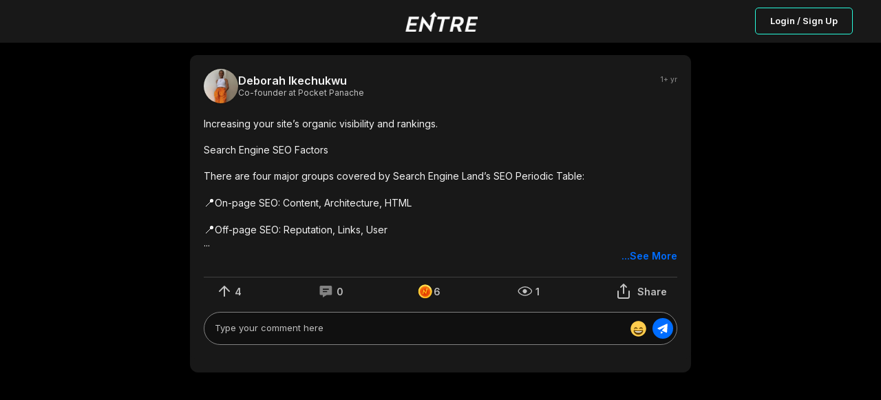

--- FILE ---
content_type: text/html; charset=utf-8
request_url: https://joinentre.com/feed/60542830-ab32-e000-080e-9624907f0a00
body_size: 7630
content:
<!DOCTYPE html><html lang="en" class="dark"><head><meta charSet="utf-8"/><meta name="facebook-domain-verification" content="p53rw3w2sk5ou2cyq8tl38wt2lb517"/><link rel="stylesheet" type="text/css" charSet="UTF-8" href="https://cdnjs.cloudflare.com/ajax/libs/slick-carousel/1.6.0/slick.min.css"/><link rel="stylesheet" type="text/css" href="https://cdnjs.cloudflare.com/ajax/libs/slick-carousel/1.6.0/slick-theme.min.css"/><script src="https://kit.fontawesome.com/1346718fb0.js" crossorigin="anonymous" async=""></script><meta name="viewport" content="width=device-width, initial-scale=1, maximum-scale=1"/><link rel="apple-touch-icon" href="/apple-touch-icon.png"/><meta name="apple-mobile-web-app-title" content="Entre App"/><meta name="apple-mobile-web-app-capable" content="yes"/><link rel="manifest" href="/manifest.json"/><meta name="twitter:card" content="summary"/><meta name="twitter:site" content="@joinentre"/><meta name="twitter:creator" content="@joinentre"/><meta property="og:locale" content="en_US"/><meta property="og:site_name" content="Entre"/><meta name="keywords" content="Entrepreneur, Entrepreneur Network, Entrepreneur Community, Startup network, startup community, Creator Economy, Creator Community, Freelancers, Venture Capitalists, Angel Investors, Start a business, How to start a business, Startup jobs, Startup events, Cofounder, Find a cofounder, Find a mentor, Find an Investor, meet entrepreneurs, host virtual event, host virtual meeting, entrepreneur events, tech events, entrepreneurship, find gigs, freelancing jobs, online business"/><title>Deborah Ikechukwu @ Entre : Increasing your site’s organic visibility and rankings.

Search Engine SEO Factors

There...</title><meta name="robots" content="index,follow"/><meta name="description" content="Increasing your site’s organic visibility and rankings.

Search Engine SEO Factors

There are four major groups covered by Search Engine Land’s SEO Periodic Table:

📍On-page SEO: Content, Architecture, HTML

📍Off-page SEO: Reputation, Links, User

📍Toxins

📍Niche SEO

The elements within each group or subgroup are factors you need to consider if you want to increase your site’s organic visibility and rankings.

Found this insightful, follow for more"/><meta property="og:title" content="Deborah Ikechukwu @ Entre : Increasing your site’s organic visibility and rankings.

Search Engine SEO Factors

There..."/><meta property="og:description" content="Increasing your site’s organic visibility and rankings.

Search Engine SEO Factors

There are four major groups covered by Search Engine Land’s SEO Periodic Table:

📍On-page SEO: Content, Architecture, HTML

📍Off-page SEO: Reputation, Links, User

📍Toxins

📍Niche SEO

The elements within each group or subgroup are factors you need to consider if you want to increase your site’s organic visibility and rankings.

Found this insightful, follow for more"/><meta property="og:url" content="https://joinentre.com/feed/60542830-ab32-e000-080e-9624907f0a00"/><meta property="og:type" content="article"/><meta property="article:published_time" content="2023-09-13T19:24:44.760878"/><meta property="article:author" content="Deborah Ikechukwu"/><meta property="og:image" content=""/><meta property="og:image:alt" content="Increasing your site’s organic visibility and rankings.

Search Engine SEO Factors

There are four major groups covered by Search Engine Land’s SEO Periodic Table:

📍On-page SEO: Content, Architecture, HTML

📍Off-page SEO: Reputation, Links, User

📍Toxins

📍Niche SEO

The elements within each group or subgroup are factors you need to consider if you want to increase your site’s organic visibility and rankings.

Found this insightful, follow for more"/><meta name="next-head-count" content="27"/><script async="" src="https://js.sparkloop.app/team_e4983b1d3bf0.js" data-sparkloop="true"></script><script>
                !function(e,t,n,s,u,a){e.twq||(s=e.twq=function(){s.exe?s.exe.apply(s,arguments):s.queue.push(arguments);
                },s.version='1.1',s.queue=[],u=t.createElement(n),u.async=!0,u.src='//static.ads-twitter.com/uwt.js',
                a=t.getElementsByTagName(n)[0],a.parentNode.insertBefore(u,a))}(window,document,'script');
                // Insert Twitter Pixel ID and Standard Event data below
                twq('config','o7qv4');
                twq('track','PageView');
          </script><script async="" src="https://www.googletagmanager.com/gtag/js?id=G-SWD7H3G953"></script><script>
        _linkedin_partner_id = "2037122";
        window._linkedin_data_partner_ids = window._linkedin_data_partner_ids || [];
        window._linkedin_data_partner_ids.push(_linkedin_partner_id);
        (function(l) {
          if (!l){window.lintrk = function(a,b){window.lintrk.q.push([a,b])};
          window.lintrk.q=[]}
          var s = document.getElementsByTagName("script")[0];
          var b = document.createElement("script");
          b.type = "text/javascript";b.async = true;
          b.src = "https://snap.licdn.com/li.lms-analytics/insight.min.js";
          s.parentNode.insertBefore(b, s);})(window.lintrk);</script><noscript><img height="1" width="1" style="display:none;" alt="" src="https://px.ads.linkedin.com/collect/?pid=2037122&fmt=gif" /></noscript><script> !function(f,b,e,v,n,t,s)
  {if(f.fbq)return;n=f.fbq=function(){n.callMethod?
  n.callMethod.apply(n,arguments):n.queue.push(arguments)};
  if(!f._fbq)f._fbq=n;n.push=n;n.loaded=!0;n.version='2.0';
  n.queue=[];t=b.createElement(e);t.async=!0;
  t.src=v;s=b.getElementsByTagName(e)[0];
  s.parentNode.insertBefore(t,s)}(window, document,'script',
  'https://connect.facebook.net/en_US/fbevents.js');
  fbq('init', '957528994585230');
  fbq('track', 'PageView');</script><noscript><img height="1" width="1" style="display:none"
              src="https://www.facebook.com/tr?id=957528994585230&ev=PageView&noscript=1" /></noscript><script>(function() {
                var ta = document.createElement('script'); ta.type = 'text/javascript'; ta.async = true;
                ta.src = 'https://analytics.tiktok.com/i18n/pixel/sdk.js?sdkid=BTMFSHORQH54JI5R8DPG';
                var s = document.getElementsByTagName('script')[0];
                s.parentNode.insertBefore(ta, s);
              })();</script><script>
            window.dataLayer = window.dataLayer || [];
            function gtag(){dataLayer.push(arguments);}
            gtag('js', new Date());
            gtag('config', 'G-SWD7H3G953', {
              page_path: window.location.pathname,
            });
          </script><link rel="stylesheet" data-href="https://fonts.googleapis.com/css?family=Roboto:300,400,500,700&amp;display=swap"/><link rel="preload" href="/_next/static/css/66093310d2062fa8.css" as="style"/><link rel="stylesheet" href="/_next/static/css/66093310d2062fa8.css" data-n-g=""/><link rel="preload" href="/_next/static/css/65aa3619a1925c9d.css" as="style"/><link rel="stylesheet" href="/_next/static/css/65aa3619a1925c9d.css" data-n-p=""/><link rel="preload" href="/_next/static/css/a1503bea1004e63b.css" as="style"/><link rel="stylesheet" href="/_next/static/css/a1503bea1004e63b.css" data-n-p=""/><link rel="preload" href="/_next/static/css/7546ee79cb898ad5.css" as="style"/><link rel="stylesheet" href="/_next/static/css/7546ee79cb898ad5.css" data-n-p=""/><link rel="preload" href="/_next/static/css/ae40d3c3eacd85ac.css" as="style"/><link rel="stylesheet" href="/_next/static/css/ae40d3c3eacd85ac.css" data-n-p=""/><link rel="preload" href="/_next/static/css/3314123796650972.css" as="style"/><link rel="stylesheet" href="/_next/static/css/3314123796650972.css" data-n-p=""/><noscript data-n-css=""></noscript><script defer="" nomodule="" src="/_next/static/chunks/polyfills-c67a75d1b6f99dc8.js"></script><script src="/_next/static/chunks/webpack-0c87edc1fbfd40b4.js" defer=""></script><script src="/_next/static/chunks/framework-93b89dc25365d5c7.js" defer=""></script><script src="/_next/static/chunks/main-b9f458476d8d5ab1.js" defer=""></script><script src="/_next/static/chunks/pages/_app-b22564a9f1f5232f.js" defer=""></script><script src="/_next/static/chunks/00768e8d-c4a9fca9c2cf4864.js" defer=""></script><script src="/_next/static/chunks/d59bccd2-b275f8168dcb46c0.js" defer=""></script><script src="/_next/static/chunks/036eccdb-f80766599481ff2b.js" defer=""></script><script src="/_next/static/chunks/9413-87478647701820c4.js" defer=""></script><script src="/_next/static/chunks/9500-7e0a77a204892aa5.js" defer=""></script><script src="/_next/static/chunks/1084-6a6f71bfb82774b7.js" defer=""></script><script src="/_next/static/chunks/1174-a9a87ec9e98ddc6f.js" defer=""></script><script src="/_next/static/chunks/6819-6a1bfc211dd06220.js" defer=""></script><script src="/_next/static/chunks/2755-e5f84327dd0571e1.js" defer=""></script><script src="/_next/static/chunks/9066-57a63f5771608513.js" defer=""></script><script src="/_next/static/chunks/9038-ad447503eeb61571.js" defer=""></script><script src="/_next/static/chunks/6627-efd9803a3b4f221c.js" defer=""></script><script src="/_next/static/chunks/9764-4ae8bee93df81555.js" defer=""></script><script src="/_next/static/chunks/pages/feed/%5Bid%5D-deb4053aaa1cfeaf.js" defer=""></script><script src="/_next/static/tri_w_AFA_jiWxQfqxufh/_buildManifest.js" defer=""></script><script src="/_next/static/tri_w_AFA_jiWxQfqxufh/_ssgManifest.js" defer=""></script><link rel="stylesheet" href="https://fonts.googleapis.com/css?family=Roboto:300,400,500,700&display=swap"/></head><body><div id="__next" data-reactroot=""><style data-emotion-css="11yesnt-SkeletonTheme">.css-11yesnt-SkeletonTheme .react-loading-skeleton{background-color:#D9D9D9;background-image:linear-gradient( 90deg,#D9D9D9,#E9E9E9,#D9D9D9 );}</style><div class="css-11yesnt-SkeletonTheme"><div><div class="NoSessionNav_nav__QReA5"><div class="NoSessionNav_nav__wrapper__jC5Kh"><div class="NoSessionNav_logo__7Dgmp"><span style="box-sizing:border-box;display:inline-block;overflow:hidden;width:initial;height:initial;background:none;opacity:1;border:0;margin:0;padding:0;position:relative;max-width:100%"><span style="box-sizing:border-box;display:block;width:initial;height:initial;background:none;opacity:1;border:0;margin:0;padding:0;max-width:100%"><img style="display:block;max-width:100%;width:initial;height:initial;background:none;opacity:1;border:0;margin:0;padding:0" alt="" aria-hidden="true" src="data:image/svg+xml,%3csvg%20xmlns=%27http://www.w3.org/2000/svg%27%20version=%271.1%27%20width=%27108%27%20height=%2730%27/%3e"/></span><img alt="entre" src="[data-uri]" decoding="async" data-nimg="intrinsic" style="position:absolute;top:0;left:0;bottom:0;right:0;box-sizing:border-box;padding:0;border:none;margin:auto;display:block;width:0;height:0;min-width:100%;max-width:100%;min-height:100%;max-height:100%"/><noscript><img alt="entre" srcSet="/_next/image?url=%2Flogo_dark.png&amp;w=128&amp;q=75 1x, /_next/image?url=%2Flogo_dark.png&amp;w=256&amp;q=75 2x" src="/_next/image?url=%2Flogo_dark.png&amp;w=256&amp;q=75" decoding="async" data-nimg="intrinsic" style="position:absolute;top:0;left:0;bottom:0;right:0;box-sizing:border-box;padding:0;border:none;margin:auto;display:block;width:0;height:0;min-width:100%;max-width:100%;min-height:100%;max-height:100%" loading="lazy"/></noscript></span></div><div class="NoSessionNav_nav__btn__tkLTV"><button type="button" class="NewButton_button__coF_j NewButton_secondary__XiHSy NewButton_small__YrFc1">Login / Sign Up</button></div></div></div></div><div style="height:80px;background:#000"></div><div class="OneColumnLayout_layout__a_6OS OneColumnLayout_noAuth__ZBRM3"><main class="OneColumnLayout_content__VKZxr"><div class="PostDetail_postDetail__eKcf7"><div class="PostDetail_postCard__I8UFu"><div class="NewPostCard_postCard__TV0BR" id="post-60542830-ab32-e000-080e-9624907f0a00"><header class="CardHeader_cardHeader__dE9uD"><div class="CardHeader_authorDetails___krpS"><a href="/profile/debbydigimarketer"><div class="EntreAvatar_AvatarWrapper__4VrlI" style="height:50px;width:50px"><img class="EntreAvatar_Avatar__et3id" src="https://media.joinentre.com/converted-images/md/db92fe552a7b4da68bc1b352a515bbf4.webp" alt="Deborah Ikechukwu"/><div class="EntreAvatar_badgeWrapper__mc4c4"></div></div></a><div><div class="CardHeader_connStatus__ooW__"><a class="CardHeader_author__nXnta" href="/profile/debbydigimarketer">Deborah Ikechukwu</a></div><div class="CardHeader_title__yBsTP"><p>Co-founder at Pocket Panache </p></div><div class="CardHeader_dateAndTag__SdrdE"></div></div></div><div class="CardHeader_rightSide__6WHAK"><p class="CardHeader_postDate__Z6znJ">1+ yr</p></div></header><main><div data-id="60542830-ab32-e000-080e-9624907f0a00" data-content-type="post"><div class="NewPostCard_description__Xnj6o"><div role="button" tabindex="0"><p class="ContentText_contentText__DNKSk"><span>Increasing your site’s organic visibility and rankings.<!-- -->
<!-- -->
<!-- -->Search Engine SEO Factors<!-- -->
<!-- -->
<!-- -->There are four major groups covered by Search Engine Land’s SEO Periodic Table:<!-- -->
<!-- -->
<span style="font-size:1rem">📍</span>On-page SEO: Content, Architecture, HTML<!-- -->
<!-- -->
<span style="font-size:1rem">📍</span>Off-page SEO: Reputation, Links, User<!-- -->
</span><span>...</span><button id="more" class="ContentText_moreBtn__y2qvy" type="button">...See More</button></p></div></div><div class="AuthRequired_wrapper__8vNql" role="button" tabindex="0"><div class="NewPostCard_postActionsWrapper__hKI9n"><div class="UpVote_wrapper__xoNar"><button title="Upvotes" type="button" class="UpVote_upVote__5ciRWnull"><svg width="30" height="30" viewBox="0 0 30 30" fill="none" xmlns="http://www.w3.org/2000/svg"><path d="M15 22V8M8 15l7-7 7 7" stroke="silver" stroke-width="2" stroke-linecap="round" stroke-linejoin="round"></path></svg><span class="UpVote_counterDesktop__965gB">4</span><span class="UpVote_counterMobile__Ygliu">4</span></button></div><div class="CommentButton_wrapper__POruh"><button type="button" title="Comments" class="CommentButton_cursorNone__nfZJq"><svg width="31" height="30" viewBox="0 0 31 30" fill="none" xmlns="http://www.w3.org/2000/svg"><path d="M22.47 7H8.277c-.978 0-1.774.76-1.774 1.693v10.214c0 .933.796 1.693 1.774 1.693h2.66V24l5.634-3.4h5.897c.978 0 1.774-.76 1.774-1.693V8.693c0-.933-.796-1.693-1.774-1.693zm-5.323 9.35H10.94v-1.7h6.208v1.7zm2.661-3.4h-8.87v-1.7h8.87v1.7z" fill="silver"></path></svg><span class="CommentButton_counterDesktop__vZS3r">0</span><span class="CommentButton_counterMobile__XWPqV">0</span></button></div><div class="SupportButton_diamondsAction__albfs"><div class="SupportButton_diamond__cB4aS"><button class="SupportButton_diamond__cB4aS" type="button" title="Support"><svg width="24" height="24" viewBox="0 0 24 24" fill="none" xmlns="http://www.w3.org/2000/svg"><mask id="EntrePoints_svg__a" style="mask-type:alpha" maskUnits="userSpaceOnUse" x="1" y="2" width="21" height="21"><path d="M11.71 22.352c5.558 0 10.063-4.506 10.063-10.063S17.268 2.227 11.711 2.227c-5.557 0-10.063 4.505-10.063 10.062 0 5.557 4.506 10.063 10.063 10.063z" fill="url(#EntrePoints_svg__paint0_radial_25966_81859)"></path></mask><g mask="url(#EntrePoints_svg__a)"><path d="M11.71 22.352c5.558 0 10.063-4.506 10.063-10.063S17.268 2.227 11.711 2.227c-5.557 0-10.063 4.505-10.063 10.062 0 5.557 4.506 10.063 10.063 10.063z" fill="url(#EntrePoints_svg__paint1_radial_25966_81859)"></path><g filter="url(#EntrePoints_svg__filter0_d_25966_81859)"><path d="M11.71 2.227c-5.556 0-10.062 4.505-10.062 10.062 0 5.557 4.505 10.063 10.063 10.063 5.557 0 10.062-4.505 10.062-10.063 0-5.558-4.505-10.062-10.062-10.062zm0 17.856a7.794 7.794 0 11.001-15.588 7.794 7.794 0 010 15.588z" fill="url(#EntrePoints_svg__paint2_linear_25966_81859)"></path></g><g filter="url(#EntrePoints_svg__filter1_d_25966_81859)"><path d="M14.502 7.602l-1.98 1.985h.906l-.906 3.991-.18-.23-2.908-3.875h-.095l-1.507 6.646h1.204l.91-4.004.067.077c.04.05.082.099.124.144l2.894 3.865.013.018h.085l1.504-6.63h.958L14.5 7.601z" fill="url(#EntrePoints_svg__paint3_linear_25966_81859)"></path></g><mask id="EntrePoints_svg__b" style="mask-type:alpha" maskUnits="userSpaceOnUse" x="1" y="2" width="21" height="21"><path d="M11.71 2.227c-5.556 0-10.062 4.505-10.062 10.062 0 5.557 4.505 10.063 10.063 10.063 5.557 0 10.062-4.505 10.062-10.063 0-5.558-4.505-10.062-10.062-10.062zm0 17.856a7.794 7.794 0 11.001-15.588 7.794 7.794 0 010 15.588z" fill="url(#EntrePoints_svg__paint4_linear_25966_81859)"></path></mask><g mask="url(#EntrePoints_svg__b)"><path opacity="0.2" d="M5.104 24.091l-2.737-2.736L20.643 3.078l2.737 2.737L5.104 24.09zM20 2.436L18.315.75.04 19.026l1.686 1.686L20.001 2.436z" fill="#fff"></path></g></g><defs><linearGradient id="EntrePoints_svg__paint2_linear_25966_81859" x1="12.57" y1="-3.844" x2="11.022" y2="25.233" gradientUnits="userSpaceOnUse"><stop offset="0.33" stop-color="#FCE24B"></stop><stop offset="1" stop-color="#FFB80E"></stop></linearGradient><linearGradient id="EntrePoints_svg__paint3_linear_25966_81859" x1="8.025" y1="5.355" x2="11.929" y2="13.298" gradientUnits="userSpaceOnUse"><stop offset="0.33" stop-color="#FCE24B"></stop><stop offset="1" stop-color="#FFB80E"></stop></linearGradient><linearGradient id="EntrePoints_svg__paint4_linear_25966_81859" x1="12.57" y1="-3.844" x2="11.022" y2="25.233" gradientUnits="userSpaceOnUse"><stop offset="0.33" stop-color="#FCE24B"></stop><stop offset="1" stop-color="#FFB80E"></stop></linearGradient><radialGradient id="EntrePoints_svg__paint0_radial_25966_81859" cx="0" cy="0" r="1" gradientUnits="userSpaceOnUse" gradientTransform="translate(11.743 13.772) scale(14.5712)"><stop offset="0.16" stop-color="#FC6302"></stop><stop offset="0.6" stop-color="#FE9319"></stop></radialGradient><radialGradient id="EntrePoints_svg__paint1_radial_25966_81859" cx="0" cy="0" r="1" gradientUnits="userSpaceOnUse" gradientTransform="translate(11.743 13.772) scale(14.5712)"><stop offset="0.16" stop-color="#F23900" stop-opacity="0.9"></stop><stop offset="0.6" stop-color="#FE9319"></stop></radialGradient><filter id="EntrePoints_svg__filter0_d_25966_81859" x="-10.352" y="-0.773" width="40.125" height="40.125" filterUnits="userSpaceOnUse" color-interpolation-filters="sRGB"><feFlood flood-opacity="0" result="BackgroundImageFix"></feFlood><feColorMatrix in="SourceAlpha" values="0 0 0 0 0 0 0 0 0 0 0 0 0 0 0 0 0 0 127 0" result="hardAlpha"></feColorMatrix><feOffset dx="-2" dy="7"></feOffset><feGaussianBlur stdDeviation="5"></feGaussianBlur><feColorMatrix values="0 0 0 0 0.94902 0 0 0 0 0.223529 0 0 0 0 0 0 0 0 0.9 0"></feColorMatrix><feBlend in2="BackgroundImageFix" result="effect1_dropShadow_25966_81859"></feBlend><feBlend in="SourceGraphic" in2="effect1_dropShadow_25966_81859" result="shape"></feBlend></filter><filter id="EntrePoints_svg__filter1_d_25966_81859" x="-9.168" y="0.602" width="43.758" height="44.617" filterUnits="userSpaceOnUse" color-interpolation-filters="sRGB"><feFlood flood-opacity="0" result="BackgroundImageFix"></feFlood><feColorMatrix in="SourceAlpha" values="0 0 0 0 0 0 0 0 0 0 0 0 0 0 0 0 0 0 127 0" result="hardAlpha"></feColorMatrix><feOffset dx="1" dy="11"></feOffset><feGaussianBlur stdDeviation="9"></feGaussianBlur><feColorMatrix values="0 0 0 0 0.937255 0 0 0 0 0.176471 0 0 0 0 0 0 0 0 0.9 0"></feColorMatrix><feBlend in2="BackgroundImageFix" result="effect1_dropShadow_25966_81859"></feBlend><feBlend in="SourceGraphic" in2="effect1_dropShadow_25966_81859" result="shape"></feBlend></filter></defs></svg><span class="SupportButton_counterDesktop__Ff6vM">0</span><span class="SupportButton_counterMobile__nKED3">0</span></button></div></div><div class="Impressions_impressions__6dAGv"><button type="button" title="Views" style="cursor:initial"><svg width="31" height="30" viewBox="0 0 31 30" fill="none" xmlns="http://www.w3.org/2000/svg"><path d="M15.815 21.126c-2.181 0-4.633-.9-6.543-2.185-.951-.64-1.742-1.359-2.289-2.078-.552-.726-.816-1.4-.816-1.967 0-.566.264-1.24.816-1.967.547-.719 1.338-1.437 2.289-2.077 1.91-1.286 4.362-2.185 6.543-2.185s4.633.9 6.543 2.185c.951.64 1.742 1.358 2.289 2.077.552.726.816 1.4.816 1.967 0 .567-.264 1.241-.816 1.967-.547.72-1.338 1.438-2.289 2.078-1.91 1.285-4.362 2.185-6.543 2.185z" stroke="silver" stroke-width="1.333"></path><path d="M13.85 16.65a2.333 2.333 0 113.3-3.3 2.333 2.333 0 01-3.3 3.3z" fill="silver" stroke="silver" stroke-width="1.333"></path></svg><span>1</span></button></div><div class="CardsShareButton_wrapper__t6HsO"><button type="button"><svg width="30" height="30" viewBox="0 0 30 30" fill="none" xmlns="http://www.w3.org/2000/svg"><path d="M7 15v8a2 2 0 002 2h12a2 2 0 002-2v-8M19 9l-4-4-4 4M15 5v13" stroke="silver" stroke-width="2" stroke-linecap="round" stroke-linejoin="round"></path></svg><span class="CardsShareButton_text__5luNJ">Share</span></button></div></div></div><div class="NewPostCard_sendComment__uNPzC"><div class="CommentInput_commentInput__TWayF"><div style="position:relative;overflow-y:visible" class="CommentInput_mentions__Hu_0f"><div><div style="position:relative;box-sizing:border-box;width:100%;color:transparent;overflow:hidden;white-space:pre-wrap;word-wrap:break-word;border:1px solid transparent;text-align:start"> </div><textarea placeholder="Type your comment here" style="display:block;width:100%;position:absolute;margin:0;top:0;left:0;box-sizing:border-box;background-color:transparent;font-family:inherit;font-size:inherit;letter-spacing:inherit;height:100%;bottom:0;overflow:hidden;resize:none" class="CommentInput_mentions__input__wuLhn"></textarea></div></div><button type="button" class="CommentInput_commentInput__emojiBtn__2ZE6t"><svg width="25" height="25" viewBox="0 0 25 25" fill="none" xmlns="http://www.w3.org/2000/svg"><path d="M23.75 12.5c0 6.213-5.037 11.25-11.25 11.25S1.25 18.713 1.25 12.5 6.287 1.25 12.5 1.25 23.75 6.287 23.75 12.5z" fill="#FFCC4D"></path><path d="M19.036 12.373c-.038-.084-.937-2.06-2.786-2.06-1.848 0-2.748 1.976-2.786 2.06a.314.314 0 00.472.378c.008-.005.789-.564 2.314-.564 1.516 0 2.296.551 2.314.564a.311.311 0 00.381-.007.313.313 0 00.09-.37zm-7.5 0c-.038-.084-.937-2.06-2.786-2.06-1.848 0-2.748 1.976-2.786 2.06a.312.312 0 00.472.378c.008-.005.788-.563 2.314-.563 1.516 0 2.296.55 2.314.563a.311.311 0 00.381-.007.313.313 0 00.09-.37zM12.5 15c-2.264 0-3.767-.264-5.625-.625-.424-.082-1.25 0-1.25 1.25 0 2.5 2.872 5.625 6.875 5.625s6.875-3.125 6.875-5.625c0-1.25-.826-1.332-1.25-1.25-1.858.361-3.36.625-5.625.625z" fill="#664500"></path><path d="M6.875 15.625s1.875.625 5.625.625 5.625-.625 5.625-.625-1.25 2.5-5.625 2.5-5.625-2.5-5.625-2.5z" fill="#fff"></path></svg></button><button type="button" class="CommentInput_commentInput__btn__9mKJ3"><svg width="20" height="20" viewBox="0 0 20 20" fill="none" xmlns="http://www.w3.org/2000/svg"><path d="M2.838 10.825l2.63 1.151 7.58-4.134-4.572 5.333 6.552 2.983a.75.75 0 00.701-.047.763.763 0 00.365-.6l.762-11.429a.763.763 0 00-1.085-.74L2.82 9.437a.763.763 0 00.02 1.388zm4.114 6.921l3.64-1.764-3.64-1.698v3.462z" fill="#fff"></path></svg></button></div></div></div></main></div></div><div class="PostDetail_comment__rZg4c"></div></div></main></div></div><div class="Toastify"></div></div><script id="__NEXT_DATA__" type="application/json">{"props":{"pageProps":{"post":{"__typename":"content_posts","author":{"__typename":"users","id":"bBTUEQgazZPvJdwDyOYirjf2G0K3","avatar":"https://media.joinentre.com/converted-images/md/db92fe552a7b4da68bc1b352a515bbf4.webp","fullname":"Deborah Ikechukwu","ispro":false,"club":false,"titlename":"Co-founder","username":"debbydigimarketer","company":"Pocket Panache "},"id":"60542830-ab32-e000-080e-9624907f0a00","image":null,"image_filename":null,"image_fallback":null,"video":null,"video_fallback":null,"youtube_video":null,"like_count":4,"coins_count":6,"comment_count":0,"created_at":"2023-09-13T19:24:44.760878","body":"Increasing your site’s organic visibility and rankings.\n\nSearch Engine SEO Factors\n\nThere are four major groups covered by Search Engine Land’s SEO Periodic Table:\n\n📍On-page SEO: Content, Architecture, HTML\n\n📍Off-page SEO: Reputation, Links, User\n\n📍Toxins\n\n📍Niche SEO\n\nThe elements within each group or subgroup are factors you need to consider if you want to increase your site’s organic visibility and rankings.\n\nFound this insightful, follow for more","community_id":null,"topics":[],"community":null,"mentions":[],"comments":[],"hasMoreComments":false},"user":null,"AuthUser":{"id":null,"claims":{},"email":null,"emailVerified":false,"phoneNumber":null,"displayName":null,"photoURL":null,"clientInitialized":false,"_token":null},"resolvedUrl":"/feed/60542830-ab32-e000-080e-9624907f0a00","AuthUserSerialized":"{\"id\":null,\"claims\":{},\"email\":null,\"emailVerified\":false,\"phoneNumber\":null,\"displayName\":null,\"photoURL\":null,\"clientInitialized\":false,\"_token\":null}","_sentryTraceData":"3a76c536809e4e888b32fe3eb1bde18d-811e9509ebfea095-0","_sentryBaggage":"sentry-environment=stable,sentry-release=tri_w_AFA_jiWxQfqxufh,sentry-public_key=f8cc728246e64acca8b2b35448b44838,sentry-trace_id=3a76c536809e4e888b32fe3eb1bde18d,sentry-sample_rate=0.02,sentry-transaction=%2Ffeed%2F%5Bid%5D,sentry-sampled=false"},"__N_SSP":true},"page":"/feed/[id]","query":{"id":"60542830-ab32-e000-080e-9624907f0a00"},"buildId":"tri_w_AFA_jiWxQfqxufh","isFallback":false,"gssp":true,"scriptLoader":[]}</script></body></html>

--- FILE ---
content_type: application/javascript; charset=UTF-8
request_url: https://joinentre.com/_next/static/chunks/9327-751518b7a0ba7882.js
body_size: 7054
content:
(self.webpackChunk_N_E=self.webpackChunk_N_E||[]).push([[9327],{76264:function(e,r,n){"use strict";n.d(r,{Z:function(){return re}});var o=n(47568),t=n(26042),a=n(69396),i=n(97582),l=n(85893),s=n(11163),c=n(41664),u=n.n(c),d=n(45697),f=n.n(d),m=n(67294),h=n(14416),p=n(83253),_=n.n(p),b=n(62654),v=n.n(b),g=function(e){var r=e.text,n=e.children,o=e.showText,t=(0,m.useState)(!1),a=t[0],i=t[1];return(0,l.jsxs)("div",{style:{position:"relative"},onMouseEnter:function(){return i(!0)},onMouseLeave:function(){return i(!1)},children:[n,a&&o&&(0,l.jsx)("div",{className:v().tooltipBox,children:(0,l.jsx)("span",{children:r})})]})};g.defaultProps={text:0,children:null,showText:!1},g.propTypes={text:f().number,children:f().any,showText:f().bool};var x,y=g;function w(){return w=Object.assign?Object.assign.bind():function(e){for(var r=1;r<arguments.length;r++){var n=arguments[r];for(var o in n)({}).hasOwnProperty.call(n,o)&&(e[o]=n[o])}return e},w.apply(null,arguments)}function j(e){return m.createElement("svg",w({width:19,height:20,viewBox:"0 0 19 20",fill:"none",xmlns:"http://www.w3.org/2000/svg"},e),x||(x=m.createElement("path",{fillRule:"evenodd",clipRule:"evenodd",d:"M10.116 0H8.881C8.185 0 7.52.272 7.028.755a2.54 2.54 0 00-.752 1.593l-.009.194a1.139 1.139 0 01-1.146 1.124 1.075 1.075 0 01-.425-.095l-.134-.07a2.646 2.646 0 00-3.553.96L.36 5.508a2.542 2.542 0 00.765 3.407l.155.098c.382.216.6.587.6.988 0 .369-.184.714-.493.923l-.105.065a2.527 2.527 0 00-1.029 3.296l.085.16.637 1.078a2.606 2.606 0 001.57 1.215c.596.165 1.23.12 1.794-.129l.178-.087c.3-.17.609-.21.9-.134.29.076.537.263.687.519.082.136.13.276.148.422l.008.147C6.258 18.85 7.432 20 8.881 20h1.235c1.369 0 2.504-1.03 2.615-2.359l.008-.171a1.128 1.128 0 011.143-1.154c.14.004.293.038.435.1l.136.069c1.148.65 2.653.316 3.428-.776l.1-.152.659-1.077a2.521 2.521 0 00.272-1.957 2.562 2.562 0 00-1.028-1.439l-.167-.105a1.141 1.141 0 01-.559-.695 1.093 1.093 0 01.116-.847c.084-.144.197-.264.331-.356l.257-.159a2.537 2.537 0 00.884-3.204l-.057-.111a.715.715 0 00-.043-.085l-.613-1.043c-.682-1.16-2.157-1.61-3.387-1.043l-.164.082a1.187 1.187 0 01-.896.137 1.134 1.134 0 01-.695-.514 1.034 1.034 0 01-.144-.416l-.009-.147c.022-.628-.245-1.301-.74-1.8A2.65 2.65 0 0010.116 0zM8.881 1.448h1.235c.31 0 .607.122.823.34.216.217.332.511.323.814l.014.253c.044.385.16.72.342 1.021.35.584.924 1.01 1.596 1.18a2.661 2.661 0 001.984-.272l.104-.051.11-.044a1.157 1.157 0 011.341.513l.585.995.012.028.071.134c.237.496.04 1.124-.473 1.417l-.16.1c-.342.231-.603.511-.793.837a2.513 2.513 0 00-.265 1.944 2.563 2.563 0 001.062 1.463l.272.168a1.1 1.1 0 01.304 1.456l-.644 1.052-.073.11c-.298.42-.886.575-1.382.362l-.316-.158a2.74 2.74 0 00-1.048-.241 2.65 2.65 0 00-1.877.75 2.536 2.536 0 00-.766 1.823l-.005.11c-.047.55-.543 1-1.14 1H8.88c-.59 0-1.077-.438-1.139-1l-.02-.354a2.591 2.591 0 00-1.925-2.21 2.652 2.652 0 00-1.986.262l-.109.052a1.153 1.153 0 01-.754.042 1.142 1.142 0 01-.688-.536l-.63-1.063-.056-.107c-.238-.494-.04-1.122.472-1.412l.156-.096c.732-.496 1.156-1.285 1.156-2.13 0-.857-.436-1.653-1.154-2.129l-.26-.162a1.103 1.103 0 01-.313-1.464l.65-1.046a1.163 1.163 0 011.57-.428l.193.1c.36.162.712.24 1.07.243 1.386 0 2.52-1.043 2.623-2.373l.013-.304c.02-.23.136-.475.325-.661.214-.21.504-.328.806-.328zm.622 5.284c-1.842 0-3.336 1.463-3.336 3.268 0 1.805 1.494 3.268 3.336 3.268 1.842 0 3.336-1.463 3.336-3.268 0-1.805-1.494-3.268-3.336-3.268zm0 1.448c1.026 0 1.858.815 1.858 1.82 0 1.005-.832 1.82-1.858 1.82-1.026 0-1.858-.815-1.858-1.82 0-1.005.832-1.82 1.858-1.82z",fill:"#200E32"})))}var T=m.memo(j),C=n(26548),P=n(49044),B=n(85087),k=n.n(B),S=n(5303),Z=n(14924),M=n(72132),N=n(99542),U=n(62449),D=n(61056),R=n(90541),O=n(18606),F=n(85224),L=function(e){var r=e.profileUserData,n=(0,m.useContext)(C.f),o=n.isBlocked,i=n.updateUserStates,s=n.setIsBlocked,c=n.handleBlockUnblock,u=(0,h.I0)(),d=(0,h.v9)((function(e){return e.account.user})),f=(0,m.useState)(null),p=f[0],_=f[1],b=(0,m.useState)({blockModal:!1,reportUser:!1,unblockModal:!1}),v=b[0],g=b[1],x=function(e){return g((function(r){return(0,a.Z)((0,t.Z)({},r),(0,Z.Z)({},e,!0))}))},y=function(){var e=[];d.isAdmin&&(r.verified||e.push({label:"Verify phone",action:function(){return g({verifyPhone:!0})}}),r.canCreateRooms?e.push({label:"Disable rooms",action:function(){return g({disableCrateRoomsModal:!0})}}):e.push({label:"Enable rooms",action:function(){return g({enableCrateRoomsModal:!0})}}),r.ispro||e.push({label:"Upgrade To Pro",action:function(){return g({upgradeProUserModal:!0,deleteUserModal:!1})}}),r.ispro&&e.push({label:"Downgrade Pro Account",action:function(){return g({upgradeProUserModal:!1,deleteUserModal:!1,downgradeProUserModal:!0})}}),e.push({label:"Delete",action:function(){return g({upgradeUserModal:!1,deleteUserModal:!0,downgradeUserModal:!1})}},{label:"Delete and Ban",action:function(){return g({upgradeUserModal:!1,deleteAndBanUserModal:!0,downgradeUserModal:!1})}})),e.push({label:"Report",action:function(){return x("reportUser")}}),o?e.push({label:"Unblock @".concat(r.username),action:function(){return x("unblockModal")}}):e.push({label:"Block @".concat(r.username),action:function(){return x("blockModal")}}),d.isAdmin&&e.push({label:"Click here to copy user id",action:function(){return e=r.id,navigator.clipboard.writeText(e),void M.Am.success("Copied to clipboard");var e}}),_(e)};(0,m.useEffect)((function(){d&&r&&y()}),[d,r,o]);var w=function(){return g({blockModal:!1,reportUser:!1,deletePostModal:!1,unblockModal:!1})},j=function(e){switch(e){case"block":s(!0),w(),c("block");break;case"unblock":s(!1),w(),c("unblock");break;case"report":O.Z.post("report",{contentType:"user",reason:"spam",contentId:r.id}),w();break;case"downgrade-pro":u((0,R.nS)([r.id],!1)),i(r),w();break;case"downgrade-club":u((0,R.pS)(r.id,!1)),i(r),w();break;case"delete":u((0,R.h8)(r.id,"delete")),w();break;case"ban":u((0,R.h8)(r.id,"ban")),w();break;case"upgrade-pro":u((0,R.nS)([r.id],!0)),i(r),w();break;case"upgrade-club":u((0,R.pS)(r.id,!0)),i(r),w();break;case"enableRooms":u((0,R.vx)([r.id],!0)),w();break;case"disableRooms":u((0,R.vx)([r.id],!1)),w();break;case"verifyPhone":u((0,R.A9)(r.id)),w();break;default:throw new Error("Shoudn't be reached")}},T=[{id:"blockModal",header:"Do you want to block the user?",avatar:r.avatar,description:"You will no longer see ".concat(r.fullName," posts and comments on your feed. Also, your conversation history will be deleted."),confirmHandler:function(){return j("block")},confirmText:"Block",secondaryBtnVariant:"tertiary"},{id:"unblockModal",header:"Do you want to unblock the user?",avatar:r.avatar,description:"You will see the user's posts and comments on your feed",confirmHandler:function(){return j("unblock")},confirmText:"Unblock",secondaryBtnVariant:"tertiary"},{id:"reportUser",header:"Do you want to report this user?",icon:(0,l.jsx)(F.Z,{}),description:"The post will be reported to admin to evaluate if it violates any community policy",confirmHandler:function(){return j("report")},confirmText:"Report",secondaryBtnVariant:"tertiary"},{id:"deleteUserModal",header:"Do you want to delete the user?",avatar:r.avatar,description:"This user will be deleted",confirmHandler:function(){return j("delete")},confirmText:"Delete User",secondaryBtnVariant:"tertiary"},{id:"deleteAndBanUserModal",header:"Do you want to delete and ban the user?",avatar:r.avatar,description:"This user will be deleted and banned",confirmHandler:function(){return j("ban")},confirmText:"Delete and ban User",secondaryBtnVariant:"tertiary"},{id:"upgradeProUserModal",header:"Are you sure you want to upgrade to PRO this account?",avatar:r.avatar,description:"This user will be upgraded to PRO",confirmHandler:function(){return j("upgrade-pro")},confirmText:"Upgrade to PRO",secondaryBtnVariant:"tertiary",primaryBtnVariant:"primary"},{id:"upgradeClubUserModal",header:"Are you sure you want to upgrade to CLUB this account?",avatar:r.avatar,description:"This user will be upgraded to CLUB",confirmHandler:function(){return j("upgrade-club")},confirmText:"Upgrade to CLUB",secondaryBtnVariant:"tertiary",primaryBtnVariant:"primary"},{id:"downgradeProUserModal",header:"Are you sure you want to downgrade this account?",avatar:r.avatar,description:"This account will be downgraded",confirmHandler:function(){return j("downgrade-pro")},confirmText:"Downgrade Account",secondaryBtnVariant:"tertiary"},{id:"downgradeClubUserModal",header:"Are you sure you want to downgrade this account?",avatar:r.avatar,description:"This account will be downgraded",confirmHandler:function(){return j("downgrade-club")},confirmText:"Downgrade Account",secondaryBtnVariant:"tertiary"},{id:"enableCrateRoomsModal",description:"Are you sure you want to allow to create rooms to this account?",avatar:r.avatar,header:"Enable creating rooms",confirmHandler:function(){return j("enableRooms")},confirmText:"Enable Rooms",secondaryBtnVariant:"tertiary"},{id:"disableCrateRoomsModal",description:"Are you sure you want to remove permissions for creating rooms for this account?",avatar:r.avatar,header:"Disable creating rooms",confirmHandler:function(){return j("disableRooms")},confirmText:"Disable Rooms",secondaryBtnVariant:"tertiary"},{id:"verifyPhone",avatar:r.avatar,header:"Verify user phone?",confirmHandler:function(){return j("verifyPhone")},confirmText:"Confirm",secondaryBtnVariant:"tertiary"}];return(0,l.jsxs)("div",{children:[(0,l.jsx)(N.Z,{buttons:p||[],optionsIcon:(0,l.jsx)(U.Z,{}),color:"#18243A"}),T.map((function(e){return(0,l.jsx)(D.Z,{isOpen:v[e.id],modalDetails:e,onClose:w,autoClose:"blockModal"!==e.id,offSet:"25%",showCloseIcon:!0},e.id)}))]})};L.defaultProps={profileUserData:{}},L.propTypes={profileUserData:f().object};var H,I=L,E=n(62613);function A(){return A=Object.assign?Object.assign.bind():function(e){for(var r=1;r<arguments.length;r++){var n=arguments[r];for(var o in n)({}).hasOwnProperty.call(n,o)&&(e[o]=n[o])}return e},A.apply(null,arguments)}function V(e){return m.createElement("svg",A({width:20,height:20,viewBox:"0 0 20 20",fill:"none",xmlns:"http://www.w3.org/2000/svg"},e),H||(H=m.createElement("path",{d:"M9.93 2.5c-2.732 0-5.555 1.65-5.555 5.196 0 4.289 5.556 9.179 5.556 9.179s5.662-5.302 5.662-9.18c0-3.504-2.93-5.195-5.662-5.195zm0 6.961a1.766 1.766 0 11.002-3.532 1.766 1.766 0 01-.001 3.532z",fill:"#F2F2F2"})))}var W=m.memo(V),z=n(97569),Y=n(53489),G=n(62755),K=n(33564),J=n(58090),Q=n(63655),q=n(10767),X=n(79255),$=n(51183),ee=function(e){var r=e.profileData,n=e.isMyProfile,c=(0,m.useState)(""),d=c[0],f=c[1],p=(0,m.useState)((0,P.Bi)(r.location)),b=p[0],v=p[1],g=(0,s.useRouter)(),x=(0,h.v9)((function(e){return e.auth.token})),w=(0,h.v9)((function(e){return e.account.user})),j=(0,h.v9)((function(e){return e.people.blocked})),B=(0,m.useContext)(C.f),Z=B.isBlocked,M=B.updateUserStates,N=B.setIsBlocked,U=B.handleBlockUnblock,R=(0,$.Z)(r,(null===w||void 0===w?void 0:w.id)||null),O=R.connectionStatus,F=R.updateConnection,L=R.renderStatus,H=(0,m.useRef)(null),A=function(e){return e.toString().replace(/\B(?=(\d{3})+(?!\d))/g,",")},V=function(){var e=(0,o.Z)((function(){var e;return(0,i.__generator)(this,(function(n){switch(n.label){case 0:return x?(null===w||void 0===w?void 0:w.verified)?r.canmessage||w.isAdmin?window.innerWidth<=900?(sessionStorage.setItem("chatDetails",JSON.stringify({isChatId:!1,profile:r})),g.push("/messaging"),[3,3]):[3,1]:(f("dmclosed"),[2,!1]):(H.current=!0,[2,f("phone")]):(f("auth"),[2,null]);case 1:return e=(0,a.Z)((0,t.Z)({},r),{fullname:r.fullName,ispro:r.isPro}),[4,E.Z.createChat(null,[e],!0)];case 2:n.sent(),n.label=3;case 3:return H.current=null,[2,!1]}}))}));return function(){return e.apply(this,arguments)}}(),ee=function(){return x?F():(f("auth"),null)},re=function(){return f("unblockUser")},ne={id:"unblockModal",header:"Do you want to unblock the user?",avatar:r.avatar,description:"You will see the user's posts and comments on your feed",confirmHandler:function(){N(!1),f(""),U("unblock")},confirmText:"Unblock",secondaryBtnVariant:"tertiary"};return(0,m.useEffect)((function(){x&&w&&(w&&r&&!n&&M(r),(null===w||void 0===w?void 0:w.verified)&&H.current&&(setTimeout((function(){return f("")}),2e3),V()),v(n?(0,P.Bi)(w.location):(0,P.Bi)(r.location||{city:r.city,state:r.state,country:r.country})))}),[x,w,j,r,H,n]),(0,l.jsxs)(l.Fragment,{children:[(0,l.jsx)("div",{className:k().sidebar,children:(0,l.jsxs)("div",{className:k().contentWrapper,children:[n?(0,l.jsx)(l.Fragment,{children:w&&"/settings"!==g.pathname?(0,l.jsx)("div",{className:k().settingsButton,children:(0,l.jsx)(u(),{href:"/settings",children:(0,l.jsx)("a",{children:(0,l.jsx)(T,{})})})}):null}):(0,l.jsx)(l.Fragment,{children:w?(0,l.jsx)("div",{className:k().optionsBtn,children:(0,l.jsx)(I,{profileUserData:r})}):null}),r.username?(0,l.jsx)("h6",{className:k().userName,children:"@".concat(r.username)}):null,(0,l.jsx)("button",{type:"button",onClick:function(){return f("fullImage")},children:(0,l.jsx)("div",{className:k().userImage,children:(0,l.jsx)(S.Z,{src:r.avatar,fullName:r.fullName||r.fullname,badgeSize:"big",isPro:r.isPro||r.ispro})})}),(0,l.jsxs)("div",{className:k().userDetailList,children:[(0,l.jsx)("p",{className:k().userFullName,children:r.fullName||r.fullname}),(0,l.jsxs)("div",{className:k().userData,children:[(0,l.jsx)("p",{className:k().userTitle,children:r.titleName||r.titlename}),(0,l.jsx)("p",{className:k().userCompany,children:r.company}),b?(0,l.jsxs)("p",{className:k().userLocation,children:[(0,l.jsx)(W,{}),b]}):null]}),(0,l.jsxs)("div",{className:k().userFollowContainer,children:[(0,l.jsx)(y,{text:A((null===r||void 0===r?void 0:r.followerscount)||0),showText:r.followerscount>999,children:(0,l.jsxs)("div",{className:k().userFollowers,children:[(0,l.jsx)("span",{children:(0,q.ww)(r.followerscount)}),(0,l.jsxs)("p",{children:[" ","Followers"]})]})}),(0,l.jsx)(y,{text:A((null===r||void 0===r?void 0:r.followingscount)||0),showText:r.followingscount>999,children:(0,l.jsxs)("div",{className:k().userFollowers,children:[(0,l.jsx)("span",{children:(0,q.ww)(null===r||void 0===r?void 0:r.followingscount)}),(0,l.jsxs)("p",{children:[" ","Following"]})]})}),(null===w||void 0===w?void 0:w.isAdmin)?(0,l.jsx)(y,{text:A((null===r||void 0===r?void 0:r.points)||0),showText:r.points>999,children:(0,l.jsxs)("div",{className:k().userFollowers,children:[(0,l.jsx)("span",{children:(0,q.ww)(null===r||void 0===r?void 0:r.points)}),(0,l.jsxs)("p",{children:[" ","Coins"]})]})}):null]}),x?(0,l.jsx)("div",{className:k().buttonWrapper,children:n?(0,l.jsxs)("div",{className:k().buttons,children:[(0,l.jsx)(K.Z,{size:"small",fullWidth:!0,type:"submit",action:function(){g.push("/profile/edit")},children:"Edit Profile"}),(0,l.jsx)(K.Z,{size:"small",fullWidth:!0,action:function(){return f("share")},children:"Share"})]}):(0,l.jsx)("div",{className:k().buttons,children:(0,l.jsxs)("div",{className:k().buttons,children:[Z?(0,l.jsx)(K.Z,{size:"small",fullwidth:!0,variant:"red",type:"submit",action:re,className:k().outlinedBtn,children:"Unblock"}):(0,l.jsx)(l.Fragment,{children:(0,l.jsx)(K.Z,{size:"small",fullWidth:!0,type:"submit",action:ee,variant:"Connected"===O||"Following"===O?"secondary":"primary",children:L(!0)})}),(0,l.jsx)(K.Z,{size:"small",fullWidth:!0,variant:"secondary",type:"submit",action:V,className:k().connectBtn,children:"Message"})]})})}):null]})]})}),(0,l.jsx)(D.Z,{isOpen:"unblockUser"===d,modalDetails:ne,onClose:function(){return f("")},autoClose:!0,offSet:"25%",showCloseIcon:!0}),(0,l.jsx)(X.Z,{isOpen:"fullImage"===d,onClose:function(){return f(!1)},attachment:{type:"image",imgUrl:r.avatar},imgUrl:r.avatar,canDownload:!1,isProfileImage:!0}),(0,l.jsx)(z.Z,{isOpen:"phone"===d,onClose:function(){return f("")},maximumWidth:"30rem",disableOutsideClick:!(null===w||void 0===w?void 0:w.verified),children:(0,l.jsx)(Y.Z,{onClose:function(){return f("")}})}),(0,l.jsx)(z.Z,{isOpen:"dmclosed"===d,onClose:function(){return f("")},maximumWidth:"30rem",topOffSet:"20%",children:(0,l.jsx)(J.Z,{closeModal:function(){return f("")},userFullName:r.fullName})}),(0,l.jsx)(z.Z,{topOffSet:"20%",isOpen:"auth"===d,maximumWidth:"28rem",onClose:function(){return f("")},children:(0,l.jsx)(G.Z,{closeModal:function(){return f("")}})}),(0,l.jsx)(_(),{isOpen:"share"===d,className:k().modal,onRequestClose:function(){return f("")},maximumWidth:"30rem",overlayClassName:k().modal_overlay,children:(0,l.jsx)(Q.Z,{type:"profile",id:null===w||void 0===w?void 0:w.username,onClose:function(){return f("")}})})]})};ee.propTypes={profileData:f().object,isMyProfile:f().bool},ee.defaultProps={profileData:{},isMyProfile:!1};var re=ee},58090:function(e,r,n){"use strict";var o=n(85893),t=(n(67294),n(33564)),a=n(23416),i=n.n(a);r.Z=function(e){var r=e.closeModal,n=e.userFullName;return(0,o.jsxs)("div",{className:i().container,children:[(0,o.jsx)("p",{className:i().mainText,children:"You cannot message ".concat(n," yet")}),(0,o.jsx)("p",{className:i().subText,children:"This user needs to follow you for you to send them a message"}),(0,o.jsx)(t.Z,{action:r,fullWidth:!0,children:"Close"})]})}},73371:function(e,r,n){"use strict";var o=n(14924),t=n(85893),a=(n(67294),n(45697)),i=n.n(a),l=n(14416),s=n(86010),c=n(57530),u=n.n(c),d=function(e){var r,n,a=e.content,i=e.isLarge,c=(0,l.v9)((function(e){return e.auth.token}));return(0,t.jsx)("div",{className:(0,s.Z)((r={},(0,o.Z)(r,u().layout,!0),(0,o.Z)(r,u().noAuth,!c),r)),children:(0,t.jsx)("main",{className:(0,s.Z)((n={},(0,o.Z)(n,u().content,!0),(0,o.Z)(n,u().large,i),n)),children:a})})};d.defaultProps={content:null,isLarge:!1},d.propTypes={content:i().element,isLarge:i().bool},r.Z=d},98940:function(e,r,n){"use strict";var o=n(14924),t=n(85893),a=(n(67294),n(86010)),i=n(89795),l=n.n(i);r.Z=function(e){var r,n,i,s,c,u=e.center,d=e.left,f=void 0===d?null:d,m=e.right,h=void 0===m?null:m,p=e.header,_=void 0===p?null:p,b=e.headFilters,v=void 0!==b&&b,g=e.sideResponsive,x=void 0!==g&&g,y=e.isPadLess,w=void 0!==y&&y,j=e.collapseSection,T=void 0===j?"LEFT":j,C=e.isHeaderFilterOnly;return(0,t.jsxs)("div",{className:(0,a.Z)((r={},(0,o.Z)(r,l().layout,!0),(0,o.Z)(r,l().sideResponsive,x),(0,o.Z)(r,l().mobilePadding,w),(0,o.Z)(r,l().collapseRight,"RIGHT"===T),(0,o.Z)(r,l().collapseLeft,"LEFT"===T),r)),children:[_&&(0,t.jsx)("div",{className:(0,a.Z)((n={},(0,o.Z)(n,l().PageHeader,!0),(0,o.Z)(n,l().increHeight,v),(0,o.Z)(n,l().isHeaderFilterOnly,C),(0,o.Z)(n,l().collapseRight,"RIGHT"===T),(0,o.Z)(n,l().collapseLeft,"LEFT"===T),n)),children:_}),(0,t.jsxs)("div",{className:(0,a.Z)((i={},(0,o.Z)(i,l().sidebars,!0),(0,o.Z)(i,l().collapseRight,"RIGHT"===T),(0,o.Z)(i,l().collapseLeft,"LEFT"===T),i)),id:"sidebar",children:[(0,t.jsx)("div",{className:(0,a.Z)((s={},(0,o.Z)(s,l().left,!0),(0,o.Z)(s,l().collapse,"LEFT"===T),s)),children:f}),(0,t.jsx)("div",{className:(0,a.Z)((c={},(0,o.Z)(c,l().right,!0),(0,o.Z)(c,l().collapse,"RIGHT"===T),c)),children:h})]}),(0,t.jsx)("main",{className:l().center,id:"feedCenter",children:u})]})}},85087:function(e){e.exports={sidebar:"ProfileSiderbar_sidebar__wIuS7",contentWrapper:"ProfileSiderbar_contentWrapper__In8Kl",optionsBtn:"ProfileSiderbar_optionsBtn__DulPy",buttons:"ProfileSiderbar_buttons__j_V0K",settingsButton:"ProfileSiderbar_settingsButton__4QTtw",userName:"ProfileSiderbar_userName__4w4Eh",userImage:"ProfileSiderbar_userImage__CQ43Y",userDetailList:"ProfileSiderbar_userDetailList__42iM9",userFullName:"ProfileSiderbar_userFullName__TlS65",userData:"ProfileSiderbar_userData__34Emy",userTitle:"ProfileSiderbar_userTitle__n1ncg",userCompany:"ProfileSiderbar_userCompany__YOk6h",userLocation:"ProfileSiderbar_userLocation__2W33d",userFollowContainer:"ProfileSiderbar_userFollowContainer__2grro",customToolTip:"ProfileSiderbar_customToolTip__vsXJ7",userFollowers:"ProfileSiderbar_userFollowers__wehvK",buttonWrapper:"ProfileSiderbar_buttonWrapper__66JTV",connectBtn:"ProfileSiderbar_connectBtn__Y1w1N",msgBtn:"ProfileSiderbar_msgBtn__hB4kF",outlinedBtn:"ProfileSiderbar_outlinedBtn__ISmBC",gradient:"ProfileSiderbar_gradient__lVl7J",editButton:"ProfileSiderbar_editButton__q6MIr",userDetails:"ProfileSiderbar_userDetails__G4D8Y",userDetails__title:"ProfileSiderbar_userDetails__title__plK2e",userDetails__value:"ProfileSiderbar_userDetails__value__QbtKM",proButton:"ProfileSiderbar_proButton__tJYMb",modal:"ProfileSiderbar_modal__vYlNM",modal_header:"ProfileSiderbar_modal_header__6yjwk",modal_center:"ProfileSiderbar_modal_center__TITGc",modal_overlay:"ProfileSiderbar_modal_overlay__s62yO",actionBtns:"ProfileSiderbar_actionBtns__IEgmb",cancelBtn:"ProfileSiderbar_cancelBtn__t0vzM",confirmBtn:"ProfileSiderbar_confirmBtn__moohs",button:"ProfileSiderbar_button__x_HNB"}},23416:function(e){e.exports={container:"CantMessageModal_container__8giLy",mainText:"CantMessageModal_mainText__gt_ph",subText:"CantMessageModal_subText__Wt9jT",gradient:"CantMessageModal_gradient__iAWRG"}},62654:function(e){e.exports={tooltipBox:"Tooltip_tooltipBox__BjHl2",gradient:"Tooltip_gradient__Ju4oV"}},57530:function(e){e.exports={layout:"OneColumnLayout_layout__a_6OS",noAuth:"OneColumnLayout_noAuth__ZBRM3",content:"OneColumnLayout_content__VKZxr",large:"OneColumnLayout_large__hT1Oz",gradient:"OneColumnLayout_gradient___aCzt"}},89795:function(e){e.exports={layout:"ThreeColumns_layout__OKEyD",mobilePadding:"ThreeColumns_mobilePadding__pfWp2",collapseLeft:"ThreeColumns_collapseLeft__42nOM",collapseRight:"ThreeColumns_collapseRight__T6eXg",PageHeader:"ThreeColumns_PageHeader__n8ekj",sidebars:"ThreeColumns_sidebars__LHXbh",left:"ThreeColumns_left__EQqxI",right:"ThreeColumns_right__zIyPw",collapse:"ThreeColumns_collapse__8k1aw",increHeight:"ThreeColumns_increHeight__Qmka0",center:"ThreeColumns_center__9fuLr",isHeaderFilterOnly:"ThreeColumns_isHeaderFilterOnly__UEBhR",sideResponsive:"ThreeColumns_sideResponsive__rT7DS",gradient:"ThreeColumns_gradient__LH7n0"}}}]);